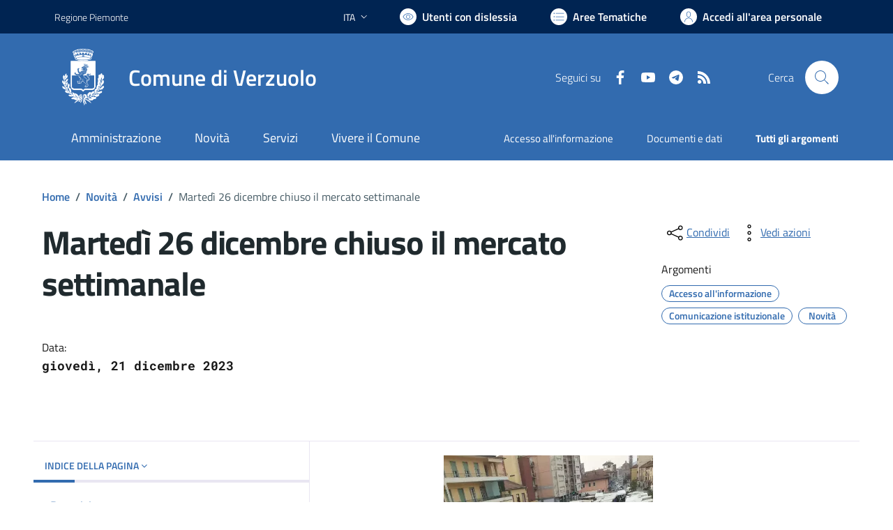

--- FILE ---
content_type: text/html; charset=utf-8
request_url: https://www.comune.verzuolo.cn.it/services/v1/ashx_master/carica_random_ricerca.ashx
body_size: 569
content:

						<li role='listitem'>
							<a href='/servizi/faq/39/Prassi-e-documenti-necessari-per-convivenze-di-fatto'>
								Prassi e documenti necessari per convivenze di fatto
							</a>
						</li>
						<li role='listitem'>
							<a href='/servizi/faq/41/Presentare-la-dichiarazione-di-morte'>
								Presentare la dichiarazione di morte
							</a>
						</li>
						<li role='listitem'>
							<a href='/servizi/faq/43/Richiedere-l-27estratto-di-matrimonio'>
								Richiedere l'estratto di matrimonio
							</a>
						</li>
						<li role='listitem'>
							<a href='/servizi/faq/45/Certificati-anagrafici'>
								Certificati anagrafici
							</a>
						</li>